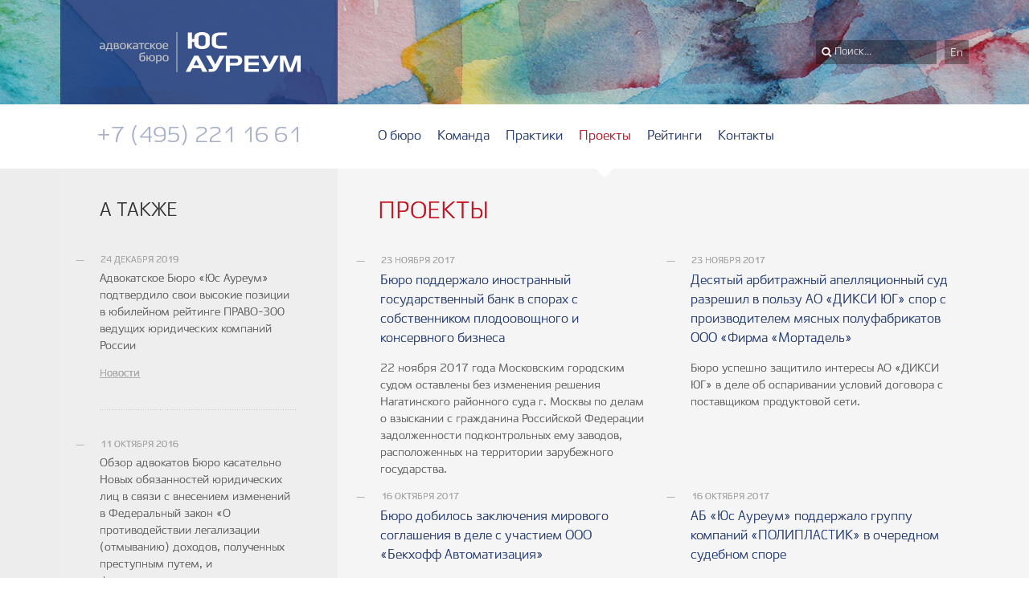

--- FILE ---
content_type: text/html; charset=UTF-8
request_url: https://jus-aureum.com/rus/proekty/page:3
body_size: 22430
content:
<!DOCTYPE html><html lang="ru"><head><meta http-equiv="Content-Type" content="text/html; charset=utf-8" /><base href="//jus-aureum.com/" /><title>Проекты - Jus Aureum</title><meta name="description" content=""><meta name="format-detection" content="telephone=no"><meta property="og:type" content="website"><meta property="og:site_name" content="Jus Aureum"><meta property="og:title" content="Проекты - Jus Aureum"><meta property="og:description" content=""><meta property="og:url" content="http://jus-aureum.com/rus/proekty/page:3"><meta property="og:image" content="http://jus-aureum.com/img/logo_rus.jpg"><link rel="canonical" href="http://jus-aureum.com/rus/proekty/page:3"><meta name="viewport" content="width=device-width, initial-scale=1.0"><link rel="alternate" hreflang="ru" href="http://jus-aureum.com/rus"><link rel="alternate" hreflang="en" href="http://jus-aureum.com/eng"><link rel="apple-touch-icon" sizes="57x57" href="img/favicons/apple-icon-57x57.png" /><link rel="apple-touch-icon" sizes="60x60" href="img/favicons/apple-icon-60x60.png" /><link rel="apple-touch-icon" sizes="72x72" href="img/favicons/apple-icon-72x72.png" /><link rel="apple-touch-icon" sizes="76x76" href="img/favicons/apple-icon-76x76.png" /><link rel="apple-touch-icon" sizes="114x114" href="img/favicons/apple-icon-114x114.png" /><link rel="apple-touch-icon" sizes="120x120" href="img/favicons/apple-icon-120x120.png" /><link rel="apple-touch-icon" sizes="144x144" href="img/favicons/apple-icon-144x144.png" /><link rel="apple-touch-icon" sizes="152x152" href="img/favicons/apple-icon-152x152.png" /><link rel="apple-touch-icon" sizes="180x180" href="img/favicons/apple-icon-180x180.png" /><link rel="icon" type="image/png" sizes="192x192"  href="img/favicons/android-icon-192x192.png" /><link rel="icon" type="image/png" sizes="144x144"  href="img/favicons/android-icon-144x144.png" /><link rel="icon" type="image/png" sizes="96x96" href="img/favicons/favicon-96x96.png" /><link rel="icon" type="image/png" sizes="72x72" href="img/favicons/favicon-72x72.png" /><link rel="icon" type="image/png" sizes="48x48" href="img/favicons/favicon-48x48.png" /><link rel="icon" type="image/png" sizes="16x16" href="img/favicons/favicon-16x16.png" /><link rel="shortcut icon" href="favicon.ico" type="image/x-icon" /><link href='http://fonts.googleapis.com/css?family=Roboto:100,400,300,500&subset=latin,cyrillic-ext' rel='stylesheet' type='text/css' /><link rel="stylesheet" type="text/css" href="/css/final.css" /> <script type="text/javascript" src="//ajax.googleapis.com/ajax/libs/jquery/1.11.0/jquery.min.js"></script> <script type="text/javascript" src="/js/init/flowtype.js"></script> <script type="text/javascript" src="/js/default.js"></script> <!--[if lt IE 11]><script src="js/html5shiv.js" type="text/javascript"></script><![endif]--> <script>(function(i,s,o,g,r,a,m){i['GoogleAnalyticsObject']=r;i[r]=i[r]||function(){
    (i[r].q=i[r].q||[]).push(arguments)},i[r].l=1*new Date();a=s.createElement(o),
    m=s.getElementsByTagName(o)[0];a.async=1;a.src=g;m.parentNode.insertBefore(a,m)
    })(window,document,'script','//www.google-analytics.com/analytics.js','ga');
    ga('create', 'UA-20449281-15', 'auto');
    ga('send', 'pageview');</script> 
 <script type="text/javascript" >(function(m,e,t,r,i,k,a){m[i]=m[i]||function(){(m[i].a=m[i].a||[]).push(arguments)};
   m[i].l=1*new Date();k=e.createElement(t),a=e.getElementsByTagName(t)[0],k.async=1,k.src=r,a.parentNode.insertBefore(k,a)})
   (window, document, "script", "https://mc.yandex.ru/metrika/tag.js", "ym");

   ym(86160506, "init", {
        clickmap:true,
        trackLinks:true,
        accurateTrackBounce:true,
        webvisor:true
   });</script> <noscript><div><img src="https://mc.yandex.ru/watch/86160506" style="position:absolute; left:-9999px;" alt="" /></div></noscript></head><body class=" events index"><div class="wrap"><div class="top-page" style="background: url(/pic/slides/1/1.jpg) no-repeat center top;"><div class="container clearfix"> <section class="left-section top"><div class="top-left"><div id="logo"> <a href="/"><img src="img/logo.png" alt="Jus Aureum" /></a></div> <a class="show-menu" href="#"></a><div class="mobile-menu"> <nav class="nav-menu"><ul class="clearfix"><li class=""> <a href="/rus/o-byuro">О бюро</a></li><li class=""> <a href="/rus/komanda">Команда</a></li><li class=""> <a href="/rus/praktiki">Практики</a></li><li class="active"> <a href="/rus/proekty">Проекты</a></li><li class=""> <a href="/rus/reitingi">Рейтинги </a></li><li class=""> <a href="/rus/kontakty">Контакты</a></li></ul> </nav><div class="phone" itemscope itemtype="http://schema.org/Organization"> <span class="hidden" itemprop="name">Jus Aureum</span> <span itemprop="telephone">+7 (495) 221 16 61</span></div><div class="lang-search clearfix"><div class="search clearfix"><form action="/rus/search"><input class="search-text" type="search" name="keyword" placeholder="Поиск..." /></form></div><div class="multilang"> <a href="/eng/highlights">en</a></div></div></div></div> </section> <section class="right-section home top"><div class="container-right"><div class="top-right"><div class="multilang"> <a href="/eng/highlights">en</a></div> <span class="clear"></span><div class="search clearfix"><form action="/rus/search"> <input class="search-text" type="search" name="keyword" placeholder="Поиск..." /></form></div></div><div class="home-slogan clearfix"></div></div> </section></div></div><div class="navigation"><div class="container clearfix"><div class="phone" itemscope itemtype="http://schema.org/Organization"> <span class="hidden" itemprop="name">Jus Aureum</span> <span itemprop="telephone">+7 (495) 221 16 61</span></div> <nav class="nav-menu"><ul class="clearfix"><li class=""> <a href="/rus/o-byuro">О бюро</a></li><li class=""> <a href="/rus/komanda">Команда</a></li><li class=""> <a href="/rus/praktiki">Практики</a></li><li class="active"> <a href="/rus/proekty">Проекты</a></li><li class=""> <a href="/rus/reitingi">Рейтинги </a></li><li class=""> <a href="/rus/kontakty">Контакты</a></li></ul> </nav></div></div><div class="body"><div class="container clearfix"> <section class="right-section middle"><div class="container-right"><div class="content-home "><div class="page-title"><h1>Проекты</h1></div><div class="content article"> <article class="articol"><div class="date">23 ноября 2017</div><h2><a href="/rus/proekty/byuro-podderzhalo-inostrannyi-gosudarstvennyi-bank-v-sporah-s-sobstvennikom-plodoo">Бюро поддержало иностранный государственный банк в спорах с собственником плодоовощного и консервного бизнеса</a></h2><div class="block-content">22 ноября 2017 года Московским городским судом оставлены без изменения решения Нагатинского районного суда г. Москвы по делам о взыскании с гражданина Российской Федерации задолженности подконтрольных ему заводов, расположенных на территории зарубежного государства.</div> </article> <article class="articol"><div class="date">23 ноября 2017</div><h2><a href="/rus/proekty/desyatyi-arbitrazhnyi-apellyatsionnyi-sud-razreshil-v-polzu-ao-diksi-yug-spor-s-pr">Десятый арбитражный апелляционный суд разрешил в пользу АО «ДИКСИ ЮГ» спор с производителем мясных полуфабрикатов ООО «Фирма «Мортадель»</a></h2><div class="block-content">Бюро успешно защитило интересы АО «ДИКСИ ЮГ» в деле об оспаривании условий договора с поставщиком продуктовой сети.</div> </article> <article class="articol"><div class="date">16 октября 2017</div><h2><a href="/rus/proekty/byuro-dobilos-zaklyucheniya-mirovogo-soglasheniya-v-dele-s-uchastiem-ooo-bekhoff-a">Бюро добилось заключения мирового соглашения в деле с участием ООО «Бекхофф Автоматизация»</a></h2><div class="block-content">Дочерняя компания немецкого концерна Beckhoff Automation GmbH завершила примирением сторон спор со своим российским партнером и приобретателем оборудования — ООО «Интертехпроект»</div> </article> <article class="articol"><div class="date">16 октября 2017</div><h2><a href="/rus/proekty/ab-yus-aureum-podderzhalo-gruppu-kompanii-poliplastik-v-ocherednom-sudebnom-spore">АБ «Юс Ауреум» поддержало группу компаний «ПОЛИПЛАСТИК» в очередном судебном споре </a></h2><div class="block-content">Арбитражным судом города Москвы вынесено решение по делу А40-68652/17-111-632 с положительным процессуальным результатом для клиента Бюро — ООО «Группа «ПОЛИПЛАСТИК» (крупнейший производитель полимерных трубопроводных систем). <br /> <br /></div> </article> <article class="articol"><div class="date">9 октября 2017</div><h2><a href="/rus/proekty/kiprskaya-meditsinskaya-klinika-giperbaricheskoi-meditsiny-s-podderzhkoi-ab-yus-au">Кипрская медицинская клиника гипербарической медицины с поддержкой АБ «Юс Ауреум» одержала победу в Хорошевском районном суде г. Москвы</a></h2><div class="block-content">Хорошевский районный суд г. Москвы в деле №02-0130/2017 занял сторону медицинского учреждения «Hyperbaric Therapy Treatment Centre» в споре со страховщиком АО «Русский Стандарт Страхование» о взыскании страхового возмещения за дорогостоящее лечение российского дайвера, пострадавшего от декомпрессионной болезни.</div> </article> <article class="articol"><div class="date">18 сентября 2017</div><h2><a href="/rus/proekty/jus-aureum-na-storone-gruppy-poliplastik-podderzhalo-auditorskuyu-kompaniyu-bolsho">Jus Aureum на стороне группы «ПОЛИПЛАСТИК» поддержало аудиторскую компанию «Большой четверки» в споре об убытках и добилось отказа от иска. </a></h2><div class="block-content">Jus Aureum завершило успешное представление группы «ПОЛИПЛАСТИК» в споре о взыскании убытков, причиненных ненадлежащим аудитом отчетности.</div> </article> <article class="articol"><div class="date">31 мая 2017</div><h2><a href="/rus/proekty/devyatyi-arbitrazhnyi-apellyatsionnyi-sud-podderzhal-reshenie-arbitrazhnogo-suda-g">Девятый арбитражный апелляционный суд поддержал решение Арбитражного суда г. Москвы, в котором юристы АБ «Юс Ауреум» добились взыскания с ответчика неустойки в размере более 71 000 000 рублей</a></h2><div class="block-content">Апелляционная жалоба строительной организации — субподрядчика оставлена без удовлетворения Девятым арбитражным апелляционным судом.</div> </article> <article class="articol"><div class="date">17 февраля 2017</div><h2><a href="/rus/proekty/ab-yus-aureum-dobilos-vozvrata-vyplachennogo-garantiinogo-uderzhaniya-po-dogovoru">АБ «Юс Ауреум» добилось возврата выплаченного гарантийного удержания по договору строительного подряда в связи с ненаступлением условия для его выплаты</a></h2><div class="block-content">Арбитражный суд г.Москвы встал на сторону клиента Бюро — строительной компании, взыскивающей со своего субподрядчика переплату по гарантийному удержанию, в связи с тем, что оно было выплачено до наступления предусмотренного договором условия, требовавшегося для его выплаты</div> </article> <article class="articol"><div class="date">11 января 2017</div><h2><a href="/rus/proekty/yuristy-yus-aureum-pomogli-vozmestit-nds-vo-vnesudebnom-poryadke">Юристы «Юс Ауреум» помогли возместить НДС во внесудебном порядке</a></h2><div class="block-content">В результате правовой поддержки юристов «Юс Ауреум» дистрибьютор алкогольной продукции возместил НДС во внесудебном порядке.</div> </article> <article class="articol"><div class="date">26 декабря 2016</div><h2><a href="/rus/proekty/arbitrazhnyi-sud-moskovskoi-oblasti-v-nalogovom-dele-a41-43929-16-prinyal-reshenie">Арбитражный суд Московской области в налоговом деле № А41-43929/16 принял решение в пользу клиента Бюро — Мясоперерабатывающего предприятия «Русский Сорт» (г.Щелково)</a></h2><div class="block-content">Юристы АБ  «Юс Ауреум» добились частичной отмены решения МИФНС России №16 по Московской области на сумму доначисленного компании НДС в размере 4 110 511 рублей и соответствующих пеней.</div> </article></div><span class="clear"></span><span class="clear"></span><div class="pager clearfix"><ul><li><a href="/rus/proekty">1</a></li><li><a href="/rus/proekty/page:2">2</a></li><li class="current">3</li><li><a href="/rus/proekty/page:4">4</a></li><li><a href="/rus/proekty/page:5">5</a></li><li><a href="/rus/proekty/page:6">6</a></li><li><a href="/rus/proekty/page:7">7</a></li></ul></div></div></div> </section> <section class="left-section middle"><div class="blocks-left"><h2 class="title-block">А также</h2><div class="block sobitiya"><div class="rows"><div class="date">24 декабря 2019</div><div class="block-content"><a href="/rus/novosti/advokatskoe-byuro-yus-aureum-podtverdilo-svoi-vysokie-pozitsii-v-yubileinom-reitin">Адвокатское Бюро «Юс Ауреум» подтвердило свои высокие позиции в юбилейном рейтинге ПРАВО-300 ведущих юридических компаний России</a></div></div><div class="more"> <a href="/rus/novosti">Новости</a></div></div><div class="block sobitiya"><div class="rows"><div class="date">11 октября 2016</div><div class="block-content"><a href="/rus/publikatsii/obzor-advokatov-byuro-kasatelno-novyh-obyazannostei-yuridicheskih-lits-v-svyazi-s">Обзор адвокатов Бюро касательно Новых обязанностей юридических лиц в связи с внесением изменений в Федеральный закон «О противодействии легализации (отмыванию) доходов, полученных преступным путем, и финансированию терроризма» </a></div></div><div class="more"> <a href="/rus/publikatsii">Публикации</a></div></div></div> </section></div></div> <span class="clear"></span></div></div> <footer class="footer-wrap"><div id="footer"><div class="footer clearfix"> <section class="left-footer"><div class="left-div"><div class="social-btn"> <a href="https://www.facebook.com/JusAureum/" class="btn-face" target="_blank"></a><a href="https://www.linkedin.com/company/attorneys-at-law-jus-aureum-/" class="btn-linkedin" target="_blank"></a><a href="https://twitter.com/JusAureum" class="btn-tweet" target="_blank"></a> <span class="clear"></span></div><div class="copyright" > &copy; Jus Aureum 2005-2025. Все права защищены <span>При копировании материалов с сайта просьба ссылаться на источник</span></div></div> </section> <section class="right-footer"><div class="container-footer"> <nav class="nav-menu"><ul><li><a href="/rus/o-byuro">О бюро</a></li><li><a href="/rus/komanda">Команда</a></li><li><a href="/rus/praktiki">Практики</a></li><li><a href="/rus/proekty">Проекты</a></li><li><a href="/rus/reitingi">Рейтинги </a></li><li><a href="/rus/kontakty">Контакты</a></li><li><a href="/rus/karta-saita">Карта сайта</a></li></ul> </nav> <a class="amigo" href="http://amigo.md" target="_blank" title="Amigo" > <span>Website by</span> <img src="img/icon_amigo.svg" width="59" height="13" alt="Amigo" /> </a> <span class="clear"></span></div> <span class="clear"></span><div class="copyright" style="display: none;"> &copy; Jus Aureum 2005-2025. Все права защищены <span>При копировании материалов с сайта просьба ссылаться на источник</span></div> <a class="amigo" href="http://amigo.md" target="_blank" title="Amigo" style="display: none;"> <span>Website by</span> <img src="img/icon_amigo.svg" width="59" height="13" alt="Amigo" /> </a> <span class="clear"></span> </section> <span class="clear"></span></div></div> </footer> <script>//$('body').flowtype();</script> <script src="http://code.jquery.com/jquery-latest.js"></script> <script>$(document).ready(function() {
	function showHeight(b, h) {
		$("div").text("The height for the " + b + " is " + h + "px.");
	}

	var hgHeader = $("header").height();
	var hgDoc = $(document).height();
	var hgLeftBlock = ((hgDoc - 420) - 270);
	var theHeight = $(window).height();

	//$(".blocks-left").css('min-height', hgLeftBlock)
});

$(".toggle").click(function() {
	$(this).parent().find(".menu-search").toggleClass("visibil");
});</script> <script>/*<![CDATA[*/var HSlider = {
	sel: ".header-slider",

	nextInterval: null,
	delay: 10000,

	init: function() {
		_this = this;
		setTimeout(function() {
			_this.showTitle();
		}, 500);
		_this.nextInterval = setInterval(function() {
			_this.next();
		}, _this.delay);

		$(".slider-nav .next").click(function(e) {
			e.preventDefault();
			clearInterval(_this.nextInterval);
			HSlider.next();
			_this.nextInterval = setInterval(function() {
				_this.next();
			}, _this.delay);
		});
		$(".slider-nav .prev").click(function(e) {
			e.preventDefault();
			clearInterval(_this.nextInterval);
			HSlider.prev();
			_this.nextInterval = setInterval(function() {
				_this.next();
			}, _this.delay);
		});
	},

	count: function() {
		return $(this.sel + " li").length;
	},

	next: function() {
		_this = this;
		var $currentSlide =  $(_this.sel + " li[style*='opacity: 1']");
		var currentIndex = $currentSlide.index();
		var nextIndex = currentIndex == _this.count() - 1 ? 0 : currentIndex + 1;
		var $nextSlide = $(_this.sel + " li:eq(" + nextIndex + ")");

		$currentSlide.stop(true, false).animate({
			opacity: 0
		}, 600);
		// Hide arrows
		$(".slider-nav").animate({
			opacity: 0
		}, 600, function() {
			$(".slider-nav").css("margin-left", "50px");
		});
		_this.hideTitle();
		$nextSlide.stop(true, false).animate({
			opacity: 1
		}, 600, function() {
			_this.showTitle();
		});
	},

	prev: function() {
		_this = this;
		var $currentSlide =  $(_this.sel + " li[style*='opacity: 1']");
		var currentIndex = $currentSlide.index();
		var nextIndex = currentIndex == 0 ? _this.count() - 1 : currentIndex - 1;
		var $nextSlide = $(_this.sel + " li:eq(" + nextIndex + ")");

		$currentSlide.stop(true, false).animate({
			opacity: 0
		}, 600);
		// Hide arrows
		$(".slider-nav").animate({
			opacity: 0
		}, 600, function() {
			$(".slider-nav").css("margin-left", "50px");
		});
		_this.hideTitle();
		$nextSlide.stop(true, false).animate({
			opacity: 1
		}, 600, function() {
			_this.showTitle();
		});
	},

	showTitle: function() {
		_this = this;
		var title = $(_this.sel + " li[style*='opacity: 1']").attr("alt");
		if (!title) return;
		
		titleArr = title.split("\n");

		var homeSlogan = "";
		if (titleArr.length) {
			homeSlogan += "<p>";
			$.each(titleArr, function(key, val) {
				if ($.trim(val).length) {
					homeSlogan += "<span style='opacity: 0; margin-left: 50px; white-space: nowrap'>" + val + "</span>";
				}
			});
			homeSlogan += "</p>";
		}
		$(".home-slogan").html(homeSlogan);
		var timeoutOffset = 0;
		$(".home-slogan p span").each(function() {
			var $span = $(this);
			setTimeout(function() {
				$span.animate({
					opacity: 1,
					marginLeft: 0
				}, 400);
			}, timeoutOffset);
			timeoutOffset += 200;
		});

		// Animate arrows after slogan animation complete
		var numSloganLines = $(".home-slogan p span").length;
		setTimeout(function() {
			$(".slider-nav").animate({
				opacity: 1,
				marginLeft: 0
			});
		}, timeoutOffset);
	},

	hideTitle: function() {
		$(".home-slogan p").fadeOut(600);
	}
}
HSlider.init();/*]]>*/</script> <style>.header-slider {
	position: absolute;
	height: 315px;
	width: 100%;
}
.header-slider li {
	opacity: 0;
	position: absolute;
	width: 100%;
	height: 315px;
}
.header-slider li:first-child {
	opacity: 1;
}
.home-slogan p span {
	display: block;
}</style></body></html>

--- FILE ---
content_type: text/css
request_url: https://jus-aureum.com/css/final.css
body_size: 34277
content:
.debug body.admin section[role=content]{padding-top:30px}.debug body.client{margin-top:40px}#debug-kit-toolbar{position:absolute !important}#maintenance{background-color:#ffedd9;border:1px solid #ffd7aa;border-radius:3px;color:#555;font-size:12px;margin-top:10px;margin-bottom:20px;padding:10px;font-family:arial;line-height:normal}@font-face{font-family:'Ekibastuz Regular';src:url('../fonts/Ekibastuz_Regular.eot'),url('../fonts/Ekibastuz_Regular.otf');src:url('../fonts/Ekibastuz_Regular.eot?#iefix') format('embedded-opentype'),url('../fonts/Ekibastuz_Regular.woff') format('woff'),url('../fonts/Ekibastuz_Regular.ttf') format('truetype'),url('../fonts/Ekibastuz_Regular.svg#Ekibastuz_Regular') format('svg')}@font-face{font-family:'Ekibastuz Bold';src:url('../fonts/Ekibastuz_Bold.eot'),url('../fonts/Ekibastuz_Bold.otf');src:url('../fonts/Ekibastuz_Bold.eot?#iefix') format('embedded-opentype'),url('../fonts/Ekibastuz_Bold.woff') format('woff'),url('../fonts/Ekibastuz_Bold.ttf') format('truetype'),url('../fonts/Ekibastuz_Bold.svg#Ekibastuz_Regular') format('svg')}.line{line-height:1.518em}*{margin:0;padding:0}.clearfix:before,.clearfix:after{content:" ";display:table}.clearfix:after{clear:both}a:focus,input:focus,button:focus,textarea:focus,a:active,input:active,button:active,textarea:active{outline:0}strong{font-weight:500}.OpenSansR{font-family:'Open Sans';font-weight:normal}.bold{font-family:'Open Sans';font-weight:bold}.italic{font-family:'Open Sans';font-style:italic}.Helvetica{font-family:Helvetica,Aria,Sans Serif;font-weight:normal}.left{float:left}.right{float:right}.uppercase{text-transform:uppercase}.page-title{margin-bottom:35px;line-height:1.25;text-transform:uppercase}.page-title h1 a{border-bottom:1px solid rgba(41,114,158,0.39);display:inline-block;line-height:1}.page-title h1 a:hover{border-bottom:1px solid transparent}.btn{color:#fff;text-decoration:none;text-align:center;vertical-align:middle;background-color:#d94911;cursor:pointer;font-size:15px;outline:none}.btn:hover{color:#fff}.submit{border:0;float:right;width:110px;height:30px;margin-top:30px}.more a{font-size:13px;color:#999;text-decoration:underline}.more a:hover{text-decoration:none;color:#999}.date{font-size:11px;color:#b2b2b2;padding-left:31px;margin-left:-30px;margin-bottom:5px;background:url('../img/line-date.png') no-repeat left center;text-transform:uppercase}.clear{height:0;display:block;clear:both}body,html{margin:0;padding:0}body{color:#666;line-height:1.5;font-size:14px;font-weight:400;text-shadow:0 0 0 #666;font-family:'Ekibastuz Regular';background:url('../img/main_bg.png') repeat-y center top}.top-page{position:relative;z-index:101;background:url('../img/top_image.jpg') no-repeat center top}h1,h2,h3,h4,h5,h6,.h1,.h2,.h3,.h4,.h5,.h6{color:#d40e1e;font-weight:400}h1,.h1{font-size:30px}h2,.h2{font-size:24px}h3,.h3{font-size:16px}a{color:#1f3c7f;text-decoration:none;transition:color .7s ease;-o-transition:color .7s ease;-ms-transition:color .7s ease;-moz-transition:color .7s ease;-webkit-transition:color .7s ease}a:hover{color:#d40e1e}.header-content .date{margin:10px 0 10px -30px}.header-content .article-title{color:#363636;margin-bottom:25px;line-height:1.1;font-size:28px;width:100%;font-weight:lighter !important}.header-content.lawyer-content h1{font-size:30px;margin-bottom:20px;color:#d40e1e}.header-content.lawyer-content h2{font-size:24px;line-height:1.3;color:#333;margin-bottom:20px}.row-lawyers{float:left;margin:0 25px 25px 0;position:relative;width:150px}.row-lawyers a{text-decoration:none;font-size:14px}.row-lawyers .img-lawyers{margin-right:10px;width:150px;float:left}.row-lawyers .img-lawyers img{width:100%;display:block}.row-lawyers .title-lawyers{position:absolute;bottom:0;left:0;right:0;color:#1f3c7f !important;font-size:16px;line-height:23px;padding:10px;background-color:rgba(237,237,237,0.9)}.row-lawyers .title-lawyers:hover{text-decoration:none !important;color:#d40e1e !important}.wrap{width:100%;min-width:320px;padding:0;position:relative;z-index:5}.wrap .container{padding:0 25px;width:1130px;margin:0 auto;position:relative}.wrap .container .left-section{width:30.5%;float:left}.wrap .container .left-section .top-left{padding:40px 14.28%;background:rgba(31,60,127,0.85);text-align:right}.wrap .container .left-section .top-left a{color:#fff;text-decoration:none}.wrap .container .left-section .top-left #logo img{display:block}.wrap .container .left-section .top-left .show-menu{display:none;width:20px;height:14px;position:absolute;top:32px;right:20px;z-index:10;background:url('../img//burger.svg') no-repeat 0 0}.wrap .container .left-section .top-left .show-menu.open{background:url('../img//burger_active.svg') no-repeat 0 0}.wrap .container .left-section .top-left .mobile-menu{display:block !important;position:absolute;z-index:100;top:-350px;left:0;right:0;padding:0 20px;background-color:#fff;text-align:left;box-shadow:0 6px 14px #999;-o-box-shadow:0 6px 14px #999;-ms-box-shadow:0 6px 14px #999;-moz-box-shadow:0 6px 14px #999;-webkit-box-shadow:0 6px 14px #999}.wrap .container .left-section .top-left .mobile-menu .nav-menu{margin:30px 0 10px}.wrap .container .left-section .top-left .mobile-menu .nav-menu ul li{display:inline-block;padding:0;width:33%;margin-bottom:5px}.wrap .container .left-section .top-left .mobile-menu .nav-menu ul li a{color:#1f3c7f;font-size:15px;text-transform:none}.wrap .container .left-section .top-left .mobile-menu .nav-menu ul li.active a{color:#d40e1e}.wrap .container .left-section .top-left .mobile-menu .phone{background-color:#f5f5f5;margin:0 -20px 20px;padding:0 20px}.wrap .container .left-section .top-left .mobile-menu .phone span{color:#d40e1e;opacity:1}.wrap .container .left-section .top-left .mobile-menu .lang-search{width:280px}.wrap .container .left-section .top-left .mobile-menu .search{margin:0 20px 20px 0;height:30px;width:230px;float:left;background-color:rgba(0,0,0,0.35)}.wrap .container .left-section .top-left .mobile-menu .search form{border:none}.wrap .container .left-section .top-left .mobile-menu .search .action{float:left;width:13px;height:13px;padding:0;margin:8px 5px 0 7px;border:none}.wrap .container .left-section .top-left .mobile-menu .search .search-text{border:none;background:none;width:117px;float:left;color:#fff;padding:8px 0 0 23px;font-size:13px;font-family:'Ekibastuz Regular';background:url('../img/search.png') no-repeat 7px 8px}.wrap .container .left-section .top-left .mobile-menu .multilang a{float:right;width:30px;line-height:20px;padding:6px 0 4px;text-align:center;color:#fff;text-decoration:none;text-transform:capitalize;background-color:rgba(0,0,0,0.35)}.wrap .container .left-section .top-left form{border-bottom:1px solid #b0b7be;width:100%}.wrap .container .left-section .top-left form h2{color:#363636;font-family:Helvetica,Aria,Sans Serif;font-weight:normal}.wrap .container .left-section .top-left form input[type="search"]{border:0;background:none;width:90%;padding:0;outline:none;color:#fff;height:20px;float:left}.wrap .container .left-section .top-left form input[type="submit"]{border:none;width:10%;text-align:left;text-indent:-9999px;outline:none;background:url('../img/icon_search.png') no-repeat center right;cursor:pointer;height:20px;float:right}.wrap .container .left-section .blocks-left{padding:35px 14.28%;background-color:#eee}.wrap .container .left-section .blocks-left .submenu{margin-bottom:40px}.wrap .container .left-section .blocks-left .submenu li{list-style:none}.wrap .container .left-section .blocks-left .submenu li a{color:#000;font-size:16px;display:inline-block;margin-bottom:20px}.wrap .container .left-section .blocks-left .submenu li a.active,.wrap .container .left-section .blocks-left .submenu li a:hover{color:#d40e1e;text-decoration:none}.wrap .container .left-section .blocks-left .submenu li:last-child a{margin:0}.wrap .container .left-section .blocks-left .submenu li.active a{color:#d40e1e;text-decoration:none}.wrap .container .left-section .blocks-left h2{margin-bottom:35px;color:#333;text-transform:uppercase}.wrap .container .left-section .blocks-left a{color:#666}.wrap .container .left-section .blocks-left a:hover{text-decoration:underline}.wrap .container .left-section .blocks-left .welcome{color:#333}.wrap .container .left-section .blocks-left .welcome h2{margin-bottom:30px;color:#333;text-transform:uppercase}.wrap .container .left-section .blocks-left .welcome .welcome-txt{line-height:21px}.wrap .container .left-section .blocks-left .welcome .a-f{margin-top:1.375em}.wrap .container .left-section .blocks-left .welcome .a-f span{display:block}.wrap .container .left-section .blocks-left .welcome .a-f span.author-w{font-size:16px;font-weight:600;margin-bottom:.2em}.wrap .container .left-section .blocks-left .welcome .a-f span.function-w{font-size:13px;margin-bottom:2.4em}.wrap .container .left-section .blocks-left .block{padding-bottom:35px;margin-bottom:35px;background:url("../img/dotted.png") repeat-x left bottom}.wrap .container .left-section .blocks-left .block .rows{margin-bottom:13px}.wrap .container .left-section .blocks-left .block .more a{color:#b2b2b2}.wrap .container .left-section .blocks-left .block:last-child{background:none;margin-bottom:0;padding-bottom:0}.wrap .container .left-section .blocks-left .block .submenu{margin:0}.wrap .container .left-section .blocks-left form{margin:0;padding:0;font-size:.825em}.wrap .container .left-section .blocks-left form h2{color:#363636}.wrap .container .left-section .blocks-left form input[type='text'],.wrap .container .left-section .blocks-left form input[type="email"]{height:30px;width:98%;padding:0 1%;background:url('../img/bg-textarea.png') repeat-x left bottom;border:0;margin-bottom:40px;outline:none;color:#363636;font-size:13px}.wrap .container .left-section .blocks-left form input[type='text'].error,.wrap .container .left-section .blocks-left form input[type="email"].error{background:url('../img/bg-textarea-error.png') repeat-x left bottom}.wrap .container .left-section .blocks-left form .message{width:100%}.wrap .container .left-section .blocks-left form .message textarea{height:176px;width:98%;background:url('../img/bg-textarea.png') repeat left top;border:0;padding:0 1%;line-height:30px;resize:none;font-size:13px;outline:none;color:#363636;font-family:'Ekibastuz Regular'}.wrap .container .left-section .blocks-left form .message textarea.error{background:url('../img/bg-textarea-error.png') repeat left top}.wrap .container .left-section .blocks-left form .message div:nth-child(1){display:none}.wrap .container .left-section .blocks-left form .message div:nth-child(2){min-height:176px;width:98%;background:url('../img/bg-textarea.png') repeat left top;border:0;padding:6px 1% 0;line-height:30px;outline:none;color:#363636;margin:0 !important;padding:0 !important;border:0 !important}.wrap .container .left-section .blocks-left form .message div:nth-child(2).error{background:url('../img/bg-textarea-error.png') repeat left top}.wrap .container .left-section .blocks-left form #response-msg.error{color:#d40e1e}.wrap .container .left-section .blocks-left form #response-msg.success{color:#22b93e}.wrap .container .right-section{width:69.5%;padding-bottom:43px;background-color:#fff;float:right}.wrap .container .right-section .container-right{padding:0 0 0 6.35%}.wrap .container .right-section .top-right .multilang{position:absolute;top:50px;right:25px}.wrap .container .right-section .top-right .multilang a{float:right;width:30px;line-height:20px;padding:6px 0 4px;text-align:center;color:#fff;text-decoration:none;text-transform:capitalize;background-color:rgba(0,0,0,0.35)}.wrap .container .right-section .home-slogan{display:none;color:white;margin-top:100px;line-height:1.39}.wrap .container .right-section .home-slogan p{margin:0;font-size:2.4em;width:100%;line-height:1.4;text-shadow:0 0 8px rgba(0,0,0,0.6)}.wrap .container .right-section .bocks-right .coll{width:46.67%;float:left}.wrap .container .right-section .bocks-right .coll h2{margin-bottom:30px;text-transform:uppercase}.wrap .container .right-section .bocks-right .coll h2 a{border-bottom:1px solid #ebafb4;display:inline-block;line-height:1;color:#d40e1e}.wrap .container .right-section .bocks-right .coll h2 a:hover{border-bottom:1px solid transparent}.wrap .container .right-section .bocks-right .coll.first-coll{margin-right:6.65%}.wrap .container .right-section .bocks-right .coll .rows{margin-bottom:35px}.wrap .container .right-section .bocks-right .coll .rows .date{margin-bottom:10px}.wrap .container .right-section .bocks-right .coll .rows a{display:block;font-size:16px;margin-bottom:15px;color:#333}.wrap .container .right-section .bocks-right .coll .rows a:hover{text-decoration:underline}.wrap .container .right-section .content.article{margin-left:-6.4%}.wrap .container .right-section .content article{width:42.42%;margin-bottom:15px;display:inline-block;vertical-align:top;margin-left:6.4%}.wrap .container .right-section .content article h2{color:#d40e1e;font-weight:400;font-size:16px;margin-bottom:15px}.wrap .container .right-section .content article.first-article{margin-right:0;width:93.6%;padding-bottom:45px;margin-bottom:45px;margin-left:6.4%;background:url("../img/dotted.png") repeat-x left bottom}.wrap .container .right-section .content article.first-article h2{font-size:20px;margin-bottom:10px}.wrap .container .right-section .content p,.wrap .container .right-section .content ul{margin-bottom:.9em}.wrap .container .right-section .content p:last-child,.wrap .container .right-section .content ul:last-child{margin-bottom:0}.wrap .container .right-section .content .block-content h3{color:#363636;font-size:16px;font-weight:700;text-transform:uppercase}.wrap .container .right-section .content .block-content h4{color:#363636;font-size:16px;text-transform:uppercase}.wrap .container .right-section .content .block-content.lawyer-content{position:relative;padding-right:250px}.wrap .container .right-section .content .block-content.lawyer-content .read-more{color:#666;text-decoration:underline;float:right}.wrap .container .right-section .content .block-content.lawyer-content .read-more:hover{text-decoration:none}.wrap .container .right-section .content .block-content.lawyer-content .lawyer-details{width:200px;margin:5px -250px 45px 0;float:right}.wrap .container .right-section .content .block-content.lawyer-content .lawyer-details .lawyer-image{position:relative}.wrap .container .right-section .content .block-content.lawyer-content .lawyer-details .lawyer-image:hover .mail:before{opacity:1}.wrap .container .right-section .content .block-content.lawyer-content .lawyer-details .lawyer-image img{display:block}.wrap .container .right-section .content .block-content.lawyer-content .lawyer-details .lawyer-image .mail{position:absolute;left:0;right:0;bottom:0;height:65px;background:rgba(237,237,237,0.9) url("../img/mail.png") no-repeat center center}.wrap .container .right-section .content .block-content.lawyer-content .lawyer-details .lawyer-image .mail:before{position:absolute;top:20px;left:82px;width:36px;height:26px;content:" ";opacity:0;background:url("../img/mail2.png") no-repeat center center;transition:opacity .4s ease;-o-transition:opacity .4s ease;-ms-transition:opacity .4s ease;-moz-transition:opacity .4s ease;-webkit-transition:opacity .4s ease}.wrap .container .right-section .content .block-content.lawyer-content .lawyer-details .lawyer-data{padding:30px 10px 20px;background-color:#eee}.wrap .container .right-section .content .block-content.lawyer-content .lawyer-details .lawyer-data h3{color:#363636;font-weight:300;margin-bottom:15px;text-transform:uppercase}.wrap .container .right-section .content .block-content.lawyer-content .lawyer-details .lawyer-data ul{list-style:none;margin:0}.wrap .container .right-section .content .block-content.lawyer-content .lawyer-details .lawyer-data ul li{color:#363636;font-size:14px;padding-left:15px;margin-bottom:10px;background:url("../img/line-red.png") no-repeat left 11px}.wrap .container .right-section .content .block-content.lawyer-content .lawyer-details .lawyer-data ul li a{color:#333}.wrap .container .right-section .content .block-content.lawyer-content .lawyer-details .lawyer-data ul li a:hover{color:#d40e1e}.wrap .container .right-section .content blockquote{padding-left:80px;font-size:17px;padding-top:16px;background:url('../img/qoute.png') no-repeat left top;position:relative;clear:both;margin-bottom:1.875em}.wrap .container .right-section .content blockquote span{display:block;font-style:normal;padding-left:13px;background:url('../img/qoute-s.png') no-repeat left center;margin-bottom:1.875em;margin-top:20px;float:right;text-transform:uppercase}.wrap .container .right-section .content ul{list-style:none}.wrap .container .right-section .content ul li{padding-left:15px;background:url('../img/red-dote.png') no-repeat left 8px;margin-bottom:7px}.wrap .container .right-section .content ul ul{margin:7px 0 0 7px}.wrap .container .right-section .content ul ul li{background:url("../img/line-red.png") no-repeat left 11px}.wrap .container .right-section .content .contacts-text{float:left;width:335px;margin-right:50px;margin-bottom:30px}.wrap .container .right-section .content #map-canvas{float:right;margin-bottom:30px;width:350px;height:310px}.wrap .container .right-section .content #map-canvas img{filter:url("data:image/svg+xml;utf8,<svg xmlns=\'http://www.w3.org/2000/svg\'><filter id=\'grayscale\'><feColorMatrix type=\'matrix\' values=\'0.3333 0.3333 0.3333 0 0 0.3333 0.3333 0.3333 0 0 0.3333 0.3333 0.3333 0 0 0 0 0 1 0\'/></filter></svg>#grayscale");filter:gray;-webkit-filter:grayscale(100%)}.wrap .container .right-section .content .lawyer-type{margin:0 0 15px 0}.wrap .container .right-section .content .lawyer-type h2{font-size:24px;color:#363636;margin:0 0 37px}.wrap .container .right-section .content .lawyer-type .row .profil{float:left;width:200px;height:320px;margin:0 50px 50px 0;position:relative}.wrap .container .right-section .content .lawyer-type .row .profil:nth-child(3n){margin-right:0}.wrap .container .right-section .content .lawyer-type .row .profil .img{width:200px;height:320px;position:relative}.wrap .container .right-section .content .lawyer-type .row .profil .img a{display:block}.wrap .container .right-section .content .lawyer-type .row .profil .img a img{display:block}.wrap .container .right-section .content .lawyer-type .row .profil .name{position:absolute;bottom:0;left:0;right:0;color:#1f3c7f;font-size:20px;line-height:23px;padding:20px;background-color:rgba(237,237,237,0.9)}.wrap .container .right-section .content .lawyer-type .row .profil .member{font-size:14px;color:#666;width:80%}.wrap .container .right-section .content .lawyer-type .row .profil .member a{color:#666}.wrap .container .right-section .content .lawyer-type .row .profil .member a:hover{color:#666}.wrap .container .right-section .content .search-results{margin-top:35px;padding-top:35px;border-top:1px dotted #666}.wrap .container .right-section .content .search-results article{margin-right:0;width:93.6%;margin-bottom:45px;margin-left:0}.wrap .container .right-section .content .search-results article h1{color:#d40e1e;font-weight:400;font-size:16px}.wrap .container .right-section.home.top{padding-bottom:0}.phone{height:80px;text-align:center}.phone span{padding:19px 0;font-size:27px;line-height:42px;color:#1f3c7f;opacity:.4;display:inline-block}.navigation{background-color:#fff}.navigation .phone{width:30.5%;float:left}.navigation .nav-menu{float:left;width:69.5%}.navigation .nav-menu ul{margin-left:40px;list-style:none}.navigation .nav-menu ul li{float:left;padding:28px 0}.navigation .nav-menu ul li a{float:left;font-size:16px;margin:0 10px}.navigation .nav-menu ul .active{position:relative}.navigation .nav-menu ul .active a{color:#d40e1e}.navigation .nav-menu ul .active:before{width:22px;height:11px;content:"";position:absolute;z-index:10;bottom:-11px;left:50%;margin-left:-11px;background:url('../img/menu-active.png') no-repeat center top}#contacts-info{font-size:14px;margin-top:10px;line-height:20px;color:#666}#contacts-info h2{margin-bottom:43px !important}#contacts-info p{margin-bottom:15px}#contacts-info .phone-info,#contacts-info .fax-info,#contacts-info .mail-info{display:block}#contacts-info .phone-info h3,#contacts-info .fax-info h3,#contacts-info .mail-info h3{display:inline-block}#contacts-info h2{margin-bottom:30px}#contacts-info p{padding-right:6.66%}#contacts-info a{color:#666}#contacts-info a:hover{color:#1f3c7f}.wrap .body .container .right-section{background-color:#f5f5f5}footer{background-color:#eee}footer #footer{width:100%;max-width:1200px;min-width:320px;margin:0 auto 0;line-height:1.6}footer #footer .footer{margin:0 auto;padding:0 25px;position:relative;width:1130px}footer #footer .footer .left-footer{width:30.5%;padding-bottom:40px;background-color:#f5f5f5;color:#999;float:left}footer #footer .footer .left-footer .left-div{padding:29px 14.4% 0;font-size:11px;height:160px}footer #footer .footer .left-footer .left-div .social-btn{margin-bottom:15px}footer #footer .footer .left-footer .left-div .social-btn a{display:block;width:30px;height:30px;margin-right:10px;float:left}footer #footer .footer .left-footer .left-div .social-btn a.btn-face{background:url('../img/icon_face.jpg') no-repeat center center}footer #footer .footer .left-footer .left-div .social-btn a.btn-linkedin{background:url('../img/icon_linkedin.jpg') no-repeat center center}footer #footer .footer .left-footer .left-div .social-btn a.btn-tweet{background:url('../img/icon_tweet.jpg') no-repeat center center}footer #footer .footer .left-footer .left-div .copyright span{display:block;margin-top:15px}footer #footer .footer .right-footer{width:69.5%;padding:41px 0 40px;position:relative;font-size:11px;color:#999;background-color:#ededed;float:right}footer #footer .footer .right-footer .container-footer{padding-left:6.25%}footer #footer .footer .right-footer .container-footer a{font-size:11px;color:#999;text-decoration:none}footer #footer .footer .right-footer .container-footer .nav-menu{width:100%;margin-bottom:40px;columns:3;-webkit-columns:3;-moz-columns:3}footer #footer .footer .right-footer .container-footer .nav-menu ul li{list-style:none;line-height:28px;margin-left:1px}footer #footer .footer .right-footer .container-footer .nav-menu ul li a{line-height:1.518em}footer #footer .footer .right-footer .container-footer .amigo{float:right;height:18px}footer #footer .footer .right-footer .container-footer .amigo span{line-height:12px;float:left;margin-right:4px;padding-top:2px}.footer-wrap{background:url('../img/footer_bg.png') repeat-y center top}.pager ul{margin-left:0 !important}.pager ul li{float:left;list-style:none}.pager ul li a{color:#1f3c7f;display:table-cell;padding:10px 0;width:53px;font-size:16px;text-align:center;cursor:pointer}.pager ul li a:hover,.pager ul li a.active{color:#d40e1e}.pager ul li.current{color:#d40e1e;font-size:26px;display:table-cell;padding:10px 0;width:53px;margin-top:-9px;text-align:center;cursor:pointer}.pager ul li.current:first-child{width:31px;text-align:left}.pager ul li.ellipsis{color:#29729e;display:table-cell;padding:10px 0;text-align:center}.pager ul li:first-child a{padding-left:0;width:31px;text-align:left}.pager ul li:last-child a{padding-right:0;width:31px;text-align:right}.pager ul li.active{color:#d40e1e;font-size:1.5em;display:table-cell;padding:10px 0;width:53px}.pager ul li.active:first-child{padding-left:0;width:31px;text-align:left}.pager ul li.active:last-child{padding-right:0;width:31px;text-align:right}.right-section.home{background:none !important}.right-section.home .search{position:absolute;top:50px;right:65px;height:30px;width:150px;background-color:rgba(0,0,0,0.35)}.right-section.home .search .search-text{border:none;background:none;width:117px;float:left;color:#fff;padding:8px 0 0 23px;font-size:13px;font-family:'Ekibastuz Regular';background:url('../img/search.png') no-repeat 7px 8px}*::-webkit-input-placeholder{opacity:1;color:#fff}*:-webkit-input-placeholder{opacity:1;color:#fff}*::-moz-placeholder{opacity:1;color:#fff}*:-moz-placeholder{opacity:1;color:#fff}*:-ms-input-placeholder{opacity:1;color:#fff}.content-home{padding-top:35px}.home-page .phone span{color:#d40e1e;opacity:1}.home-page .wrap .container .left-section .top-left{padding:127px 14.28% 138px}.home-page .wrap .container .right-section .home-slogan{display:block}.home-page .wrap .container .right-section .top-right .multilang{top:30px}.home-page .right-section.home .search{top:30px}.practics-lawyer{float:right;width:150px;margin:75px 0 20px 20px}.practics-lawyer .row-lawyers{margin-bottom:43px;position:relative}.practics-lawyer .row-lawyers .img-lawyers img{display:block;width:150px;height:240px}.practics-lawyer .row-lawyers .title-lawyers{position:absolute;bottom:0;left:0;right:0;color:#1f3c7f;font-size:16px;line-height:23px;padding:15px 10px;background-color:rgba(237,237,237,0.9)}.read-more-content.chain{margin-top:-10px}.related-articles{clear:both;margin-top:45px}.related-articles .row{margin-left:-6.4%;margin-bottom:10px}.related-articles .row>h2{color:#333;margin-left:6.4%;margin-bottom:20px}.related-articles .row article{margin-bottom:15px !important;display:inline-block;margin-bottom:15px;margin-left:6.4%;vertical-align:top;width:42.42%}.related-articles .row article h2{color:#d40e1e;font-size:16px;font-weight:400;margin-bottom:15px}.related-articles .project-lawyers>h2{color:#333;margin-bottom:20px}.related-articles .project-lawyers .other{clear:both}.related-articles .show-other{float:right;color:#666;margin-top:-20px;font-size:12px;margin-left:6.4%;text-decoration:underline}.related-articles .show-other:hover{text-decoration:none}.cropped{height:905px;position:relative;z-index:1;overflow:hidden}.cropped:before{position:absolute;z-index:2;bottom:0;left:0;content:"";width:100%;height:60px;background:url("../img/fade.png") repeat-x 0 10px}.cropped .content{width:565px;float:left}.before-hide:before{display:none}.show-cropped{display:inline-block;margin-top:20px;color:#666;font-size:12px;text-decoration:underline}.show-cropped:hover{text-decoration:none}.accordion-title{color:#363636;font-size:16px;position:relative;text-transform:uppercase;cursor:pointer;margin-bottom:15px;background:url("../img/accordion_line.png") repeat-x left 11px}.accordion-title span{padding:0 5px 0 0;background-color:#f5f5f5}.accordion-title:before{position:absolute;top:6px;right:15px;width:16px;height:13px;content:" ";background:url("../img/accordion_arrows.png") no-repeat 0 top;transition:background .4s ease;-o-transition:background .4s ease;-ms-transition:background .4s ease;-moz-transition:background .4s ease;-webkit-transition:background .4s ease}.accordion-title.opened{background:url("../img/accordion_line2.png") repeat-x left 11px}.accordion-title.opened:before{position:absolute;background:url("../img/accordion_arrows.png") no-repeat 0 bottom}.accordion-content{margin:-10px 0 20px}@media screen and (min-width:1011px) and (max-width:1200px){.wrap .container,footer #footer .footer{width:940px}.cropped .content{width:430px}.navigation .nav-menu ul{margin-left:20px}.navigation .nav-menu ul li a{margin:0 10px}.wrap .container .left-section .top-left #logo img{width:211px}.home-page .wrap .container .left-section .top-left{padding:131px 14.28% 142px}.wrap .container .right-section .content .lawyer-type .row .profil{margin:0 5px 5px 0}.wrap .container .right-section .content #map-canvas{float:left}.block-content img{width:100%}.wrap .container .right-section .content .contacts-text{width:275px;margin-right:50px}.wrap .container .right-section .content #map-canvas{width:275px}}@media screen and (max-width:1010px){.home-page .wrap .container .right-section.home.top{height:240px;text-align:center}footer #footer .footer{width:100%;padding:0 !important}.wrap{width:100%;margin:0}.wrap .container{width:100%;padding:0 !important}.wrap .container .right-section{width:100%;float:none;padding-bottom:30px}.wrap .container .right-section.home.top{height:0}.wrap .container .right-section .container-right{padding:0 20px}.wrap .container .right-section .search,.wrap .container .right-section .multilang{display:none}.wrap .container .right-section .home-slogan{margin:0;padding:30px 0 0}.wrap .container .right-section .home-slogan p{font-size:20px;line-height:1.2}.wrap .container .left-section{width:100%;float:none}.wrap .container .left-section .top-left{padding:17px 20px !important;text-align:left !important}.wrap .container .left-section .top-left #logo img{display:inline-block;height:36px}.wrap .container .left-section .top-left .show-menu{display:block}footer #footer .footer{padding:0 !important}footer #footer .footer .right-footer{width:100%;padding:0 0 40px}footer #footer .footer .right-footer .container-footer{padding:0 20px}footer #footer .footer .right-footer .container-footer .nav-menu{display:none}footer #footer .footer .right-footer .container-footer .amigo{right:20px}footer #footer .footer .left-footer{width:100%;padding:0;background-color:#ededed}footer #footer .footer .left-footer .left-div{height:auto;padding:29px 20px 15px}.wrap .body{background-color:#ededed}.home-page .navigation .phone{display:none}.navigation .phone{width:100%;float:none;background:url('../img/top_image.jpg') no-repeat center top}.navigation .phone span{color:#fff;opacity:1;display:none}.navigation .nav-menu{display:none}.home-page .navigation .phone{background:none}.wrap .container .left-section .blocks-left{padding:30px 20px 0}.wrap .container .right-section .bocks-right .coll{width:100%;margin:0 0 40px}.wrap .container .left-section .blocks-left .welcome h2,.wrap .container .right-section .bocks-right .coll h2,.wrap .container .right-section .bocks-right .coll .rows{margin-bottom:30px}.block-content img{width:100%}#contacts-info{margin:0 0 30px 0}.wrap .container .right-section .content .contacts-text{float:none;width:100%;margin-right:0}.wrap .container .right-section .content #map-canvas{float:none;width:100%}.wrap .container .right-section .content article.first-article{margin:0 0 30px 0;padding-bottom:30px}.wrap .container .right-section .content.article{margin-left:0}.wrap .container .right-section .content article{margin:0 0 30px 0;width:100%}.wrap .container .right-section .content article:last-child{margin:0}.wrap .container .right-section .content .block-content.lawyer-content{padding-right:150px}.wrap .container .right-section .content .block-content.lawyer-content .lawyer-details{width:130px;margin:5px -150px 15px 10px}.wrap .container .right-section .content .block-content.lawyer-content .lawyer-details .lawyer-image img{width:130px;height:208px}.wrap .container .right-section .content .block-content.lawyer-content .lawyer-details .lawyer-image .mail:before{left:47px}.wrap .container .right-section .content .block-content.lawyer-content .lawyer-details .lawyer-data{padding:10px}.wrap .container .left-section .blocks-left .submenu{margin-bottom:20px}.wrap .container .right-section .content .lawyer-type{margin:0 0 15px;text-align:center}.wrap .container .right-section .content .lawyer-type .row .profil{height:208px;width:130px;margin:0 20px 20px 0;float:none;display:inline-block}.wrap .container .right-section .content .lawyer-type .row .profil .img{height:208px;width:130px}.wrap .container .right-section .content .lawyer-type .row .profil .img a img{width:130px}.wrap .container .right-section .content .lawyer-type .row .profil .name{font-size:16px;padding:10px}.row-lawyers{height:208px;width:130px;margin:0 20px 20px 0}.row-lawyers .img-lawyers{width:130px}.practics-lawyer .row-lawyers .img-lawyers img{height:208px;width:130px}.wrap .container .left-section .blocks-left .block{margin-bottom:30px;padding-bottom:30px}.wrap .container .left-section .blocks-left .block:last-child{margin-bottom:30px;padding-bottom:0}.practics-lawyer{margin:10px 0 20px 20px}.related-articles{margin-top:30px;padding-top:30px}.related-articles .row{margin-left:0;margin-bottom:15px}.related-articles .row article{width:100%;margin-left:0;margin-bottom:15px !important}.related-articles .row>h2{margin-left:0}.cropped .content{width:100%;float:none}.cropped .practics-lawyer{width:100%;float:none;margin:20px 0 0}.practics-lawyer .row-lawyers{margin-bottom:20px}.slider-nav{left:50%;bottom:19px !important;margin-left:-21px !important}.header-content .article-title{font-size:22px}.home-slogan p span{white-space:normal !important}.pager{margin:20px 0 0;text-align:center}.pager ul li{float:none;display:inline-block}.pager ul li a{display:inline-block}.pager ul li.current{display:inline-block}.pages.view .body .left-section.middle,.pages.display .body .left-section.middle,.news.index .body .left-section.middle,.lawyers .body .left-section.middle,.practices .body .left-section.middle,.events.index .body .left-section.middle,.articles.index .body .left-section.middle{display:none}footer #footer .footer .right-footer .container-footer .amigo{float:left}.wrap .container .right-section .content .lawyer-type .row .profil:nth-child(3n){margin-right:20px}}@media only screen and (min-width:487px) and (max-width:619px){.wrap .container .right-section .content .lawyer-type .row .profil:nth-child(3n){margin-right:0}.row-lawyers:nth-child(3n){margin-right:0}}@media screen and (max-width:486px){.wrap .container .right-section .content .lawyer-type .row .profil:nth-child(even){margin-right:0}.row-lawyers:nth-child(even){margin-right:0}.wrap .container .right-section .content .block-content.lawyer-content{padding-right:0}.wrap .container .right-section .content .block-content.lawyer-content .lawyer-details{width:130px;margin:5px 0 15px 10px}}.slider-nav{position:absolute;z-index:50;bottom:25px}.slider-nav span{width:18px;height:29px;display:inline-block;cursor:pointer;background-image:url(/img/arrows.png);background-repeat:no-repeat}.slider-nav span.prev{background-position:left 0}.slider-nav span.prev:hover{background-position:left -41px}.slider-nav span.next{background-position:right 0;margin-left:10px}.slider-nav span.next:hover{background-position:right -41px}.share-buttons{margin-top:40px}.fb-like{float:left;margin-right:15px}.IN-widget{margin-right:10px}.hidden{display:none !important}

--- FILE ---
content_type: text/plain
request_url: https://www.google-analytics.com/j/collect?v=1&_v=j102&a=553142653&t=pageview&_s=1&dl=https%3A%2F%2Fjus-aureum.com%2Frus%2Fproekty%2Fpage%3A3&ul=en-us%40posix&dt=%D0%9F%D1%80%D0%BE%D0%B5%D0%BA%D1%82%D1%8B%20-%20Jus%20Aureum&sr=1280x720&vp=1280x720&_u=IEBAAEABAAAAACAAI~&jid=788891409&gjid=454378794&cid=401593283.1766921827&tid=UA-20449281-15&_gid=157800394.1766921827&_r=1&_slc=1&z=2103308878
body_size: -450
content:
2,cG-Q9GF2GL11F

--- FILE ---
content_type: image/svg+xml
request_url: https://jus-aureum.com/img/icon_amigo.svg
body_size: 2927
content:
<?xml version="1.0" encoding="utf-8"?>
<!-- Generator: Adobe Illustrator 16.0.0, SVG Export Plug-In . SVG Version: 6.00 Build 0)  -->
<!DOCTYPE svg PUBLIC "-//W3C//DTD SVG 1.1//EN" "http://www.w3.org/Graphics/SVG/1.1/DTD/svg11.dtd">
<svg version="1.1" id="Layer_1" xmlns="http://www.w3.org/2000/svg" xmlns:xlink="http://www.w3.org/1999/xlink" x="0px" y="0px"
	 width="59.667px" height="12.917px" viewBox="403.445 242.388 59.667 12.917"
	 enable-background="new 403.445 242.388 59.667 12.917" xml:space="preserve">
<path fill="#7E7E7E" d="M457.021,243.762c-3.039,0.001-5.498,2.462-5.5,5.5c0,3.038,2.461,5.499,5.5,5.5
	c3.037-0.001,5.5-2.462,5.5-5.5C462.521,246.224,460.06,243.763,457.021,243.762z M457.021,252.012c-1.52,0-2.75-1.231-2.75-2.75
	s1.23-2.75,2.75-2.75s2.75,1.231,2.75,2.75S458.541,252.012,457.021,252.012z"/>
<g>
	<path fill="#7E7E7E" d="M445.333,254.762c-3.037-0.001-5.498-2.462-5.5-5.5l0,0c0.002-3.038,2.463-5.499,5.5-5.5l0,0h0.236
		c0.76,0,1.375,0.616,1.375,1.375l0,0c0,0.759-0.615,1.375-1.375,1.375l0,0h-0.236c-0.764,0-1.441,0.306-1.943,0.805l0,0
		c-0.5,0.502-0.807,1.181-0.807,1.945l0,0c0,0.764,0.307,1.442,0.807,1.944l0,0c0.502,0.5,1.182,0.805,1.943,0.806l0,0h2.75v-2.986
		l0,0c0-0.76,0.615-1.375,1.375-1.375l0,0c0.76,0,1.375,0.615,1.375,1.375l0,0v4.361c0,0.362-0.145,0.716-0.402,0.972l0,0
		c-0.256,0.256-0.609,0.403-0.973,0.403l0,0H445.333L445.333,254.762z"/>
</g>
<path fill="#ADADAD" d="M436.304,253.387v-8.25c0-0.759,0.615-1.375,1.375-1.375l0,0c0.76,0,1.375,0.616,1.375,1.375l0,0v8.25
	c0,0.759-0.615,1.375-1.375,1.375l0,0C436.919,254.762,436.304,254.146,436.304,253.387L436.304,253.387z"/>
<path fill="#ADADAD" d="M435.322,249.262c-0.002-3.038-2.463-5.499-5.5-5.5c-1.645,0-3.117,0.722-4.125,1.864
	c-1.008-1.142-2.48-1.864-4.125-1.864c-3.037,0.001-5.497,2.459-5.5,5.496c0,0.001,0,0.002,0,0.004v4.125
	c0,0.759,0.614,1.375,1.375,1.375c0.759,0,1.375-0.616,1.375-1.375v-4.124c0,0,0,0,0-0.001c0.001-0.764,0.306-1.442,0.806-1.945
	c0.502-0.5,1.181-0.805,1.946-0.805c0.764,0,1.441,0.306,1.943,0.805c0.498,0.502,0.805,1.181,0.807,1.944l0,0v4.125
	c0,0.759,0.615,1.375,1.375,1.375c0.758,0,1.375-0.616,1.375-1.375v-4.122c0-0.001,0-0.002,0-0.003l0,0l0,0l0,0
	c0-0.764,0.305-1.442,0.805-1.944c0.502-0.5,1.18-0.805,1.945-0.805c0.764,0,1.439,0.306,1.943,0.805
	c0.498,0.502,0.805,1.181,0.805,1.945c0,0,0,0,0,0.001v4.124c0,0.759,0.617,1.375,1.375,1.375c0.76,0,1.375-0.616,1.375-1.375
	v-4.123C435.322,249.264,435.322,249.263,435.322,249.262z"/>
<path fill="#ADADAD" d="M409.589,243.762c-3.038,0.001-5.499,2.462-5.5,5.5c0.001,3.038,2.462,5.499,5.5,5.5l0,0h4.229v-0.005
	c0.711-0.053,1.271-0.645,1.271-1.37v-4.125C415.088,246.224,412.627,243.763,409.589,243.762z M407.646,251.207
	c-0.5-0.502-0.806-1.181-0.807-1.945c0-0.763,0.307-1.442,0.807-1.944c0.502-0.5,1.18-0.805,1.943-0.805s1.442,0.305,1.944,0.805
	c0.5,0.502,0.805,1.181,0.806,1.944v2.75h-2.75l0,0C408.825,252.011,408.147,251.706,407.646,251.207z"/>
</svg>


--- FILE ---
content_type: image/svg+xml
request_url: https://jus-aureum.com/img//burger.svg
body_size: 1050
content:
<?xml version="1.0" encoding="utf-8"?>
<!-- Generator: Adobe Illustrator 16.0.0, SVG Export Plug-In . SVG Version: 6.00 Build 0)  -->
<!DOCTYPE svg PUBLIC "-//W3C//DTD SVG 1.1//EN" "http://www.w3.org/Graphics/SVG/1.1/DTD/svg11.dtd">
<svg version="1.1" id="Layer_1" xmlns="http://www.w3.org/2000/svg" xmlns:xlink="http://www.w3.org/1999/xlink" x="0px" y="0px"
	 width="19.843px" height="14.173px" viewBox="0 0 19.843 14.173" enable-background="new 0 0 19.843 14.173" xml:space="preserve">
<g>
	<g>
		<path fill-rule="evenodd" clip-rule="evenodd" fill="#FFFFFF" d="M1.75,3.2h16.343c0.967,0,1.75-0.736,1.75-1.643
			c0-0.908-0.783-1.644-1.75-1.644H1.75C0.784-0.087,0,0.649,0,1.557C0,2.464,0.784,3.2,1.75,3.2z M18.093,5.356H1.75
			C0.784,5.356,0,6.092,0,7c0,0.908,0.784,1.644,1.75,1.644h16.343c0.967,0,1.75-0.736,1.75-1.644
			C19.843,6.092,19.06,5.356,18.093,5.356z M18.093,10.799H1.75c-0.966,0-1.75,0.736-1.75,1.645c0,0.906,0.784,1.643,1.75,1.643
			h16.343c0.967,0,1.75-0.736,1.75-1.643C19.843,11.536,19.06,10.799,18.093,10.799z"/>
	</g>
</g>
</svg>


--- FILE ---
content_type: application/javascript
request_url: https://jus-aureum.com/js/default.js
body_size: 1584
content:
$(document).ready(function() {


  $('.show-menu').click(function(e) {
    e.preventDefault();
    if ($(this).hasClass('open')) {
      $(this).removeClass("open");
      $('.mobile-menu').animate({'top': '-350px'}, 0);
    } else {
      $(this).addClass("open");
      $('.mobile-menu').animate({'top': '75px'}, 0);
    }
  });

  var window_w = jQuery(window).width();
  if (window_w > 1010) {
    var w_height =  $('.wrap .body .container .right-section.middle').height();
    var h_height = $('.wrap .container .left-section.middle .blocks-left').height();
    if (w_height > h_height) {
      $('.wrap .container .left-section.middle .blocks-left').height(w_height-27);
    };
  } else {
    $('.wrap .container .left-section.middle .blocks-left').css('height', 'auto' );
  }


  jQuery( window ).resize(function() {
    window_w = jQuery(window).width();
    $('.mobile-menu').fadeOut();
    $('.show-menu').removeClass("open");
    if (window_w > 1010) {
      w_height =  $('.wrap .body .container .right-section.middle').height();
      h_height = $('.wrap .container .left-section.middle .blocks-left').height();
      if (w_height > h_height) {
        $('.wrap .container .left-section.middle .blocks-left').height(w_height-27);
      }
    } else {
      $('.wrap .container .left-section.middle .blocks-left').css('height', 'auto' );
    }
  });

});

jQuery(document).click( function(event){
  if( jQuery(event.target).closest('.top-page').length )
    return;
  jQuery('.show-menu').removeClass('open');
  $('.mobile-menu').fadeOut();
  event.stopPropagation();
});
